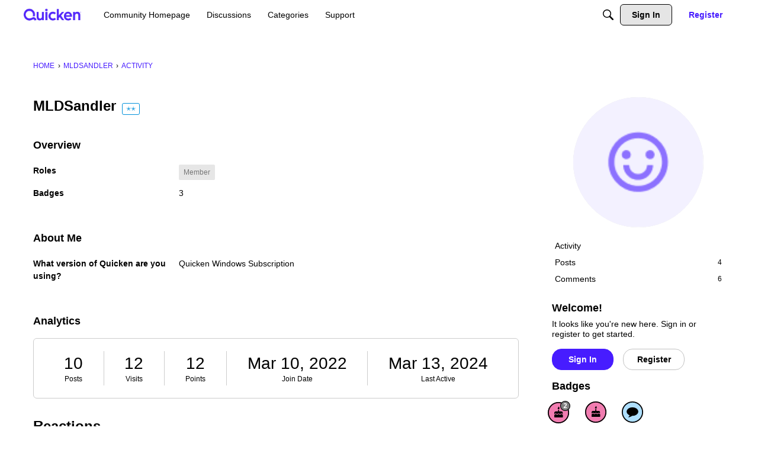

--- FILE ---
content_type: image/svg+xml
request_url: https://badges.v-cdn.net/reactions/50/dislike.svg
body_size: 230
content:
<svg xmlns="http://www.w3.org/2000/svg" width="38" height="38" viewBox="0 0 38 38">
    <g fill="none" fill-rule="evenodd">
        <g>
            <g>
                <g>
                    <g transform="translate(-126 -46) translate(126 46) rotate(-180 19 19) translate(.95 .95)">
                        <circle cx="18.05" cy="18.05" r="18.05" fill="#EF4C77"/>
                        <path fill="#000" d="M17.781 5.763c.621-.155 1.392-.009 1.943.284 1.693.897 2.088 3.421 1.478 5.074l-.885 2.394H20.547c.55-.003 2-.007 3.364-.01h1.959c.528.002.883.005.914.01 2.238.376 2.878 3.388.963 4.605.65 1.14.27 2.627-.84 3.332.65 1.14.27 2.627-.84 3.332.932 1.634-.306 3.726-2.194 3.725-3.343.247-6.315.371-8.916.371-.763 0-2.584-.684-3.485-1.091-.57-.258-1.057-.317-1.337-.42H2.203L0 16.723l9.999.002c.678-.89 4.063-5.312 5.234-6.445.747-.724 1.23-1.687 1.424-2.701.076-.4.054-.82.269-1.181.186-.313.5-.547.855-.636z"/>
                    </g>
                    <path fill="#000" fill-rule="nonzero" d="M19 38C8.507 38 0 29.493 0 19S8.507 0 19 0s19 8.507 19 19-8.507 19-19 19zm0-1.9c9.444 0 17.1-7.656 17.1-17.1 0-9.444-7.656-17.1-17.1-17.1C9.556 1.9 1.9 9.556 1.9 19c0 9.444 7.656 17.1 17.1 17.1z" transform="translate(-126 -46) translate(126 46) rotate(-180 19 19)"/>
                </g>
            </g>
        </g>
    </g>
</svg>


--- FILE ---
content_type: application/x-javascript
request_url: https://community.quicken.com/dist/v2/forum/chunks/collectionsHooks.CWVWDx2p.min.js
body_size: 422
content:
import{r as a,p as f}from"../vendor/vendor/react-core.DB6kRN5F.min.js";import{d9 as u,L as n,a0 as y,da as p,az as C}from"../entries/forum.Bx7Eoebd.min.js";import{h as r}from"../vendor/vendor/redux.C47PpYDn.min.js";function E(o=!0){const s=u();a.useEffect(()=>{o&&s.getCollectionsList()},[o]);const t=r(e=>e.collections.collections.status??n.PENDING),c=r(e=>t===n.SUCCESS?e.collections.collections.data.filter(y):[]);return{status:t,data:c}}function R(o){const s=u(),t=p(o),c=r(e=>e.collections.collectionsByResourceHash[t]??{status:n.PENDING});return a.useEffect(()=>{c.status===n.PENDING&&s.getCollectionsByResource(o)},[o,c,s]),c}function m(o){const s=u();async function t(c){try{await s.putCollectionsByResource({collectionIDs:c,record:o})}catch(e){throw new Error(e.description)}}return t}function B(o){const s=u();async function t(c=[]){try{for(const e of c){if(e.length===0)return;const i={name:e,records:[o]};await s.postCollections(i)}}catch(e){throw new Error(e.description)}}return t}function S(o){const s=p(o);return r(c=>c.collections.collectionsStatusByResourceHash[s]??{})}function w(o,s){const{data:t,isLoading:c,error:e,isRefetching:i}=f({queryFn:async()=>{const l=await C.get(`/collections/contents/${s}?expand=collection`,{params:{...o}});return{resources:l.data,headers:l.headers}},keepPreviousData:!0,queryKey:["get_collection_contents",o,s]});return{resources:t==null?void 0:t.resources,isLoading:c,error:e,isRefetching:i,totalCount:t==null?void 0:t.headers["x-app-page-result-count"],currentPage:t==null?void 0:t.headers["x-app-page-current"]}}export{E as a,R as b,S as c,m as d,B as e,w as u};
